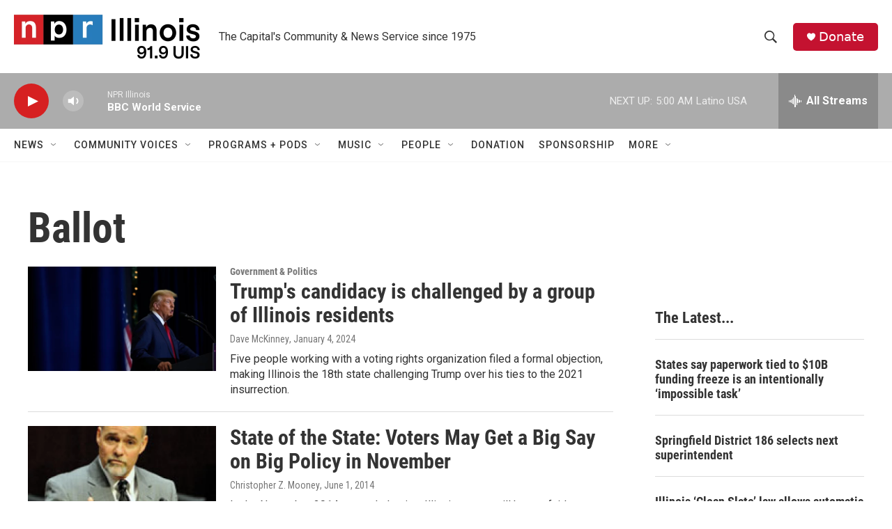

--- FILE ---
content_type: text/html; charset=utf-8
request_url: https://www.google.com/recaptcha/api2/aframe
body_size: 268
content:
<!DOCTYPE HTML><html><head><meta http-equiv="content-type" content="text/html; charset=UTF-8"></head><body><script nonce="mzhBqbUnylGM_GtNTAMVUw">/** Anti-fraud and anti-abuse applications only. See google.com/recaptcha */ try{var clients={'sodar':'https://pagead2.googlesyndication.com/pagead/sodar?'};window.addEventListener("message",function(a){try{if(a.source===window.parent){var b=JSON.parse(a.data);var c=clients[b['id']];if(c){var d=document.createElement('img');d.src=c+b['params']+'&rc='+(localStorage.getItem("rc::a")?sessionStorage.getItem("rc::b"):"");window.document.body.appendChild(d);sessionStorage.setItem("rc::e",parseInt(sessionStorage.getItem("rc::e")||0)+1);localStorage.setItem("rc::h",'1768633244215');}}}catch(b){}});window.parent.postMessage("_grecaptcha_ready", "*");}catch(b){}</script></body></html>